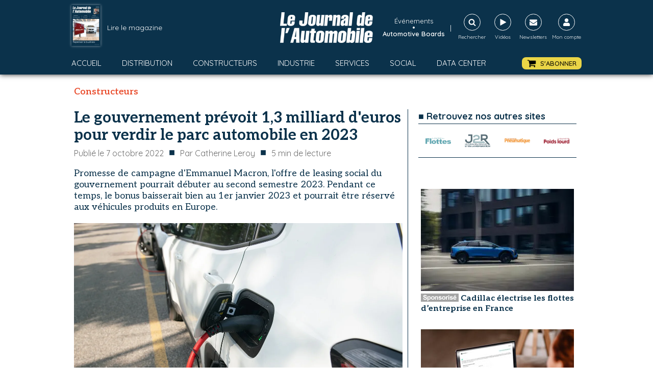

--- FILE ---
content_type: text/html; charset=utf-8
request_url: https://www.google.com/recaptcha/api2/aframe
body_size: 268
content:
<!DOCTYPE HTML><html><head><meta http-equiv="content-type" content="text/html; charset=UTF-8"></head><body><script nonce="oNNV3KZYPE5D_bKLPwFSyQ">/** Anti-fraud and anti-abuse applications only. See google.com/recaptcha */ try{var clients={'sodar':'https://pagead2.googlesyndication.com/pagead/sodar?'};window.addEventListener("message",function(a){try{if(a.source===window.parent){var b=JSON.parse(a.data);var c=clients[b['id']];if(c){var d=document.createElement('img');d.src=c+b['params']+'&rc='+(localStorage.getItem("rc::a")?sessionStorage.getItem("rc::b"):"");window.document.body.appendChild(d);sessionStorage.setItem("rc::e",parseInt(sessionStorage.getItem("rc::e")||0)+1);localStorage.setItem("rc::h",'1764885414208');}}}catch(b){}});window.parent.postMessage("_grecaptcha_ready", "*");}catch(b){}</script></body></html>